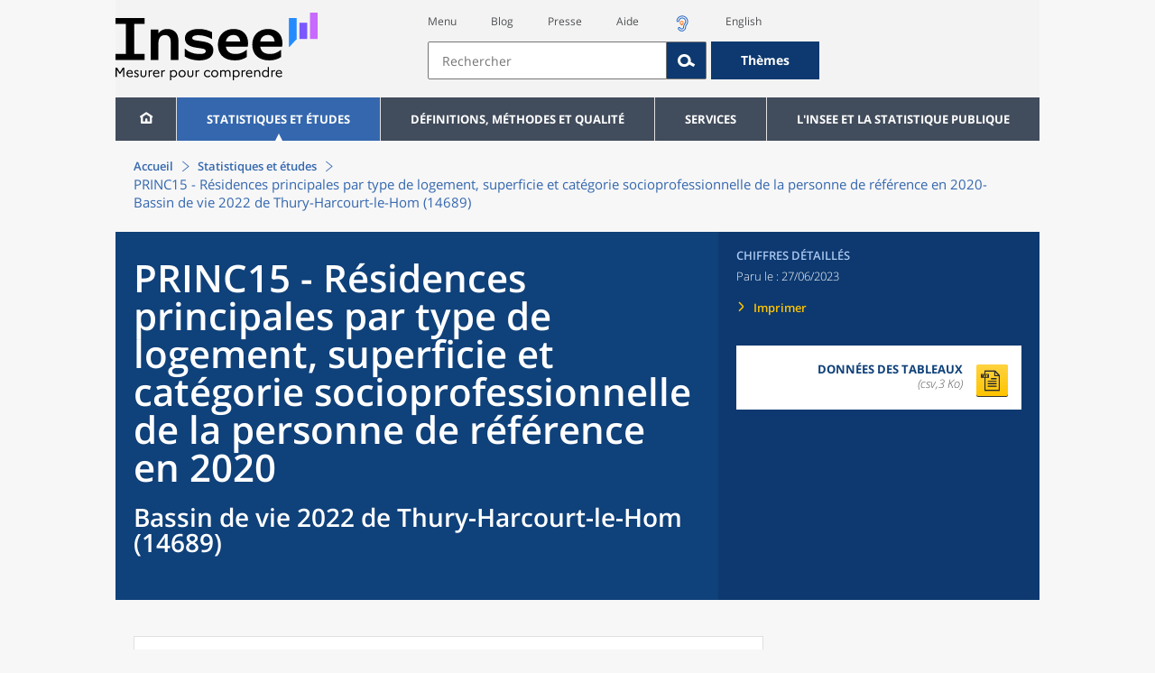

--- FILE ---
content_type: text/html;charset=UTF-8
request_url: https://www.insee.fr/fr/statistiques/7632084?geo=BV2022-14689
body_size: 17624
content:
























<!DOCTYPE html>

<html lang="fr" moznomarginboxes mozdisallowselectionprint>













<head>
    






    <script>
        var _mtm = window._mtm || [];
        var _paq = window._paq || [];
        _mtm.push({ 'mtm.startTime': (new Date().getTime()), event: 'mtm.Start' });
        _paq.push(['HeatmapSessionRecording::disable']);
        (function() {
            var d=document, g=d.createElement('script'), s=d.getElementsByTagName('script')[0];
            g.async=true; g.src='https://cdn.matomo.cloud/insee.matomo.cloud/container_j86K86K5.js'; s.parentNode.insertBefore(g,s);
        })();
    </script>


    
        
            
            
            
                <title>PRINC15 - Résidences principales par type de logement, superficie et catégorie socioprofessionnelle de la personne de référence en 2020 &minus; Bassin de vie 2022 de Thury-Harcourt-le-Hom (14689) | Insee</title>
            
        
    

    

    
        
            
            
                <meta name="description" content="Thury-Harcourt-le-Hom (14689) - Logement en 2020 : données détaillées issues du recensement de la population en géographie au 1er janvier 2023" />
            
        
    

    
    <link rel="stylesheet" type="text/css" href="/static/css/application.css">
    <link rel="stylesheet" type="text/css" href="/static/css/featherlight/featherlight.css">
    <link rel="stylesheet" type="text/css" href="/static/css/swiper/swiper.min.css">
    <link rel="stylesheet" type="text/css" href="/static/css/dateTimePicker/jquery.datetimepicker.css">
    <script type="text/javascript">
        var contextPath="";
        var langue="fr";
        var numOnglet="1";
    </script>

    <script type="text/javascript" charset="UTF-8" defer="defer" src="


/static/js/svg/graphsvg.js
"></script>
    <script type="text/javascript" charset="UTF-8" defer="defer" src="


/static/js/application-lib.min.js
"></script>
    <script src="/static/build/highcharts.js"></script>
    <script src="/static/build/highcharts-insee.js"></script>
    <script charset="UTF-8" defer="defer" src="


/static/build/application.js
"></script>
    <script>
        var contextPath="";
        var langue="fr";
        var numOnglet="1";
    </script>
    <!--[if lte IE 8]>
        <script type="text/javascript" charset="UTF-8" defer="defer" src="


/static/js/polyfills/css3-mediaqueries.min.js
"></script>
        <![endif]-->
    <script type="text/javascript">
var inseeConfig = {

        
    };
</script>

    <script type="text/javascript">
var features = {
'rmesSource': 'true',
};
</script>



    <meta http-equiv="Content-Type" content="text/html; charset=UTF-8" />
    <meta name="viewport" content="width=device-width, initial-scale=1, user-scalable=yes" />
    <link rel="icon" type="image/png" href="


/static/img/favicon-96x96.png
" sizes="96x96" />
    <link rel="icon" type="image/svg+xml" href="


/static/img/favicon.svg
" />
    <link rel="shortcut icon" href="


/static/img/favicon.ico
" />
    <link rel="apple-touch-icon" sizes="180x180" href="


/static/img/apple-touch-icon.png
" />

    <script async src="/static/build/htmx.min.js"></script>
</head>

<body>
<!-- Lightbox -->
<span id="isLightbox" class="hide">false</span>

<span class="controller-param hidden" id="urlAlternative" aria-hidden="true"></span>
<span class="controller-param hidden" id="urlCible" aria-hidden="true"></span>
<span class="controller-param hidden" id="urlCibleAlternative" aria-hidden="true"></span>






<div id="wait" class="wait-off"><img src="


/static/img/preloader.gif
" alt="Veuillez-patienter..."/>
</div>
<div id="fond-transparent-body" class="fond-transparent-off"></div>

<header class="header" role="banner">
    <span style="height: 0;display: inline-block;">&nbsp;</span>
    <a class="evitement" href="#contenu" data-i18n="header.evitement.contenu">Aller au contenu</a>
    
        
        
            





<div id="banniere" class="banniere">
	<div class="bandeau">
		<div class="liens-aide-responsive">
			<a id="lien-aide-responsive" data-i18n="header.recherche.aide-du-haut-court" href="


/fr/information/2411108
">Aide</a>
			
				<a id="lien-acceo-responsive" href="


/fr/information/5894637
" title="Accès sourds et malentendants" ><img id="picto-acceo-responsive" alt="Accès sourds et malentendants" src="/static/img/pictooreille.svg" height="20px"/></a>
			
		</div>
		<div class="liens-themes-responsive">
			
				
				
					<a href="


/fr/information/8491408
" data-i18n="header.recherche.themes" class="liens-themes-responsive">Thèmes</a>
				
			
		</div>
		<div class="loupe" tabindex="-1">
			<a href="#" id="afficher-recherche" tabindex="-1">
				<span class="loupe-span">
					<br/>
					<span data-i18n="header.responsive.recherche-loupe" class="style">Recherche</span>
				</span>
			</a>
		</div>
		
		








	
	
		<a  href="


/fr/accueil
" id="logo" >
			<img class="logo logo-accueil lien-logo" src="/static/img/logoInseeFr.svg" height="75px" data-i18n="[alt]header.logo.alt" alt="accueil" />
			<img class="logo logo-accueil lien-logo-responsive" src="/static/img/logoInseeFr.svg" height="75px" data-i18n="[alt]header.logo.alt" alt="accueil" />
		</a>
	


		<div class="langue-responsive">
			
				
				
					<a id="lien-changement-langue-responsive" href="/langue/en" lang="en">English</a>
				
			
		</div>
		<div class="presse-responsive">
			<a id="lien-presse-responsive" data-i18n="header.recherche.espace-presse" href="


/fr/information/2008400
">Presse</a>
		</div>
		<div class="hamburger">
			<a href="#" id="afficher-menu" tabindex="-1">
				<span class="hamburger-menu">
					<br/>
					<span data-i18n="header.responsive.menu-hamburger" class="style">Menu</span>
				</span>
			</a>
		</div>
	
		
		<div id="recherche-header" class="recherche-header recherche">
			<div id="liens-acces">
				<ul class="liste-lien-acces">
					
						<li class="lien-evitement"><a data-i18n="header.recherche.menu" href="#menu">Menu</a></li>
						<li><a href="https://blog.insee.fr/" target="_blank" target="_blank" rel="noopener noreferrer">Blog</a></li>
						<li><a data-i18n="header.recherche.espace-presse" href="


/fr/information/2008400
">Presse</a></li>
						<li><a data-i18n="header.recherche.aide-du-haut" href="


/fr/information/2411108
">Aide</a></li>
						
							<li><a href="


/fr/information/5894637
" title="Accès sourds et malentendants" ><img id="picto-acceo" alt="Accès sourds et malentendants" src="/static/img/pictooreille.svg" height="20px"/></a></li>
 						
 						
							
							
								<li><a id="lien-changement-langue" href="/langue/en" lang="en">English</a></li>
							
						
				</ul>
			</div>
			<div id="searchbar-header" class="searchbar-header" role="search">
				<span id="search-waiting" class="waiting-off"><img alt="Veuillez-patienter..." src="/static/img/preloader.gif"></span>
				<input data-i18n="[placeholder]header.recherche.barre-recherche-placeholder;[title]header.recherche.barre-recherche-title" type="search" class="ui-autocomplete-input"
					id="barre-recherche" autocomplete="off" tabindex="0" title="Rechercher sur le site" placeholder="Rechercher" />
				<button data-i18n="[title]header.recherche.loupe-title" id="bouton-recherche" class="searchbar-icon" tabindex="0" title="rechercher">
					<span class="hidden-accessibilite" data-i18n="[title]header.recherche.loupe-title-icon">Lancer la recherche sur le site</span>
				</button>
				
					
					
						<a href="


/fr/information/8491408
" data-i18n="header.recherche.themes" class="searchbar-theme" tabindex="0">Thèmes</a>
					
				
				<span id="start-terms" class="hidden"></span>
			</div>
		</div>
	
</div>
	<!-- Attention : les commentaires en fin de ligne ont un rôle important ! -->
	<nav id="menu" role="navigation" aria-hidden="false" >
		<ul class="menu">
			<li><a class="lien maison" href="


/fr/accueil
" title="accueil" ></a></li><!--
			--><li><a data-i18n="[html]menu.statistiques.titre" class="lien" href="


/fr/statistiques
" >Statistiques et études</a>
				<div class="menu-deroulant">
					<div data-i18n="[html]menu.statistiques.en-tete" class="menu-deroulant-en-tete">
						Cherchez vos statistiques par&hellip;
					</div>
					<ul>
						<li>
							<a class="deroulement" href="#"></a><a data-i18n="menu.statistiques.themes" class="lien titre-categorie" href="


/fr/statistiques?idfacette=1
">Thèmes</a>
							<ul>
								<li><a data-i18n="menu.statistiques.economie" class="lien" href="


/fr/statistiques?theme=27
">Économie - conjoncture - comptes nationaux</a></li>
								<li><a data-i18n="menu.statistiques.demographie" class="lien" href="


/fr/statistiques?theme=0
">Démographie</a></li>
								<li><a data-i18n="menu.statistiques.entreprises" class="lien" href="


/fr/statistiques?theme=37
">Entreprises</a></li>
								<li><a data-i18n="[html]menu.statistiques.plus-de-themes" class="lien plusDe" href="


/fr/statistiques?idfacette=1
">Plus de thèmes&hellip;</a></li>
							</ul>
						</li>
						<li>
							<a class="deroulement" href="#"></a><a data-i18n="menu.statistiques.niveau-geographique" class="lien titre-categorie" href="


/fr/statistiques?idfacette=3
">Niveaux géographiques</a>
							<ul>
								<li><a class="lien" href="


/fr/statistiques?debut=0&geo=FRANCE-1&idfacette=3
">France</a></li>
								<li><a data-i18n="menu.statistiques.comparaisons-reg-dep" class="lien" href="


/fr/statistiques?debut=0&geo=COMPRD-1&idfacette=3
">Toutes les régions ou tous les départements</a></li>
								<li><a data-i18n="menu.statistiques.toutes-communes" class="lien" href="


/fr/statistiques?debut=0&geo=TOUTES_COMMUNE-1
">Toutes les communes</a></li>
								<li><a data-i18n="[html]menu.statistiques.plus-de-niveau-geographique" class="lien plusDe" href="


/fr/statistiques?idfacette=3
">Plus de niveaux géographiques&hellip;</a></li>
							</ul>
						</li>
						<li>
							<a class="deroulement" href="#"></a><a data-i18n="menu.statistiques.categorie-produit" class="lien titre-categorie" href="


/fr/statistiques?idfacette=4
">Catégories</a>
							<ul>
								<li><a data-i18n="menu.statistiques.donnees" class="lien" href="


/fr/statistiques?categorie=1
">Données</a></li>
								<li><a data-i18n="menu.statistiques.publications" class="lien" href="


/fr/statistiques?categorie=2
">Publications</a></li>
								<li><a data-i18n="[html]menu.statistiques.plus-de-categories" class="lien plusDe" href="


/fr/statistiques?idfacette=4
">Plus de catégories&hellip;</a></li>
							</ul>
						</li>
						<li>
							<a class="deroulement" href="#"></a><a data-i18n="menu.statistiques.collections" class="lien titre-categorie" href="


/fr/statistiques?idfacette=5
">Collections</a>
							<ul>
								<li><a class="lien" href="


/fr/statistiques?collection=116
">Insee Première</a></li>
								<li><a class="lien" href="


/fr/statistiques?collection=119
">Notes et points de conjoncture</a></li>
								<li><a data-i18n="[html]menu.statistiques.plus-de-collections" class="lien plusDe" href="


/fr/statistiques?idfacette=5
">Plus de collections&hellip;</a></li>
							</ul>
						</li>
					</ul>
				</div>
			</li><!--
			--><li><a class="deroulement" href="#"></a><a class="lien" href="/fr/information/2016815">Définitions, méthodes et qualité</a><div class="menu-deroulant"><ul><li><a class="deroulement" href="#"></a><a class="lien titre-categorie" href="/fr/information/2410967">Définitions</a><ul><li><a class="lien" href="/fr/metadonnees/definitions">Toutes les définitions des concepts</a></li></ul></li><li><a class="deroulement" href="#"></a><a class="lien titre-categorie" href="/fr/information/2407637">Sources statistiques et indicateurs</a><ul><li><a class="lien" href="/fr/metadonnees/sources">Liste des sources statistiques</a></li><li><a class="lien" href="/fr/metadonnees/indicateurs">Liste des indicateurs</a></li><li><a class="lien" href="/fr/information/2383410">Documentation complémentaire sur le recensement</a></li></ul></li><li><a class="deroulement" href="#"></a><a class="lien titre-categorie" href="/fr/information/4138839">La qualité dans le Service statistique public (SSP)</a><ul><li><a class="lien" href="/fr/information/4137822">Le cadre de référence</a></li><li><a class="lien" href="/fr/information/4137865">La gouvernance</a></li><li><a class="lien" href="/fr/information/6688640">La politique et la stratégie qualité du SSP</a></li><li><a class="lien" href="/fr/information/4138814">Les engagements européens</a></li></ul></li><li><a class="deroulement" href="#"></a><a class="lien titre-categorie" href="/fr/information/2016811">Nomenclatures</a><ul><li><a class="lien" href="/fr/information/2406147">Nomenclature d’activités française</a></li><li><a class="lien" href="/fr/information/2493969">Nomenclature agrégée - NA, 2008</a></li><li><a class="lien" href="/fr/information/2493496">Classification des produits française</a></li><li><a class="lien" href="/fr/information/2493507">Classification des fonctions de consommation des ménages</a></li><li><a class="lien" href="/fr/information/2028129">Catégories juridiques</a></li><li><a class="lien" href="/fr/information/2406153">Nomenclatures des professions et catégories socioprofessionnelles</a></li></ul></li><li><a class="deroulement" href="#"></a><a class="lien titre-categorie" href="/fr/information/8391822">Géographie administrative et d'étude</a><ul><li><a class="lien" href="/fr/recherche/recherche-geographique">Recherche sur une zone géographique</a></li><li><a class="lien" href="/fr/information/7672015">Téléchargement de fichiers</a></li><li><a class="lien" href="/fr/metadonnees/historique-commune">Historique des communes</a></li></ul></li><li><a class="deroulement" href="#"></a><a class="lien titre-categorie" href="/fr/information/2022002">Modèles, méthodes et outils statistiques</a><ul><li><a class="lien" href="/fr/information/2021959">Les modèles statistiques</a></li><li><a class="lien" href="/fr/information/2021908">Les outils statistiques</a></li><li><a class="lien" href="/fr/information/2414816">Méthodologie statistique</a></li></ul></li><li><a class="lien titre-categorie" href="/fr/information/3622502">Courrier des statistiques</a><ul></ul></li><li><a class="deroulement" href="#"></a><a class="lien titre-categorie" href="/fr/information/2410988">Offre de données ouvertes</a><ul><li><a class="lien" href="/fr/information/8184173">Le catalogue des données de l'Insee</a></li><li><a class="lien" href="/fr/information/8184146">Le catalogue des API de l'Insee</a></li><li><a class="lien" href="/fr/information/8184150">L'offre de données au travers de nos produits de diffusion</a></li><li><a class="lien" href="/fr/information/2410909">Les formats de mise à disposition des données</a></li><li><a class="lien" href="/fr/information/8184148">Nos données disponibles sur d'autres plateformes</a></li></ul></li></ul></div></li><li><a class="deroulement" href="#"></a><a class="lien" href="/fr/information/1302181">Services</a><div class="menu-deroulant"><ul><li><a class="deroulement" href="#"></a><a class="lien titre-categorie" href="/fr/information/1302157">Réviser une pension, un loyer, bail ou contrat</a><ul><li><a class="lien" href="/fr/information/1300608">Réviser une pension alimentaire</a></li><li><a class="lien" href="/fr/information/1300612">Réviser un loyer d'habitation</a></li><li><a class="lien" href="/fr/information/1300602">Réviser un bail commercial ou professionnel</a></li><li><a class="lien" href="/fr/information/1300606">Indexer un contrat</a></li><li><a class="lien" href="/fr/information/2417794">Convertisseur franc-euro</a></li></ul></li><li><a class="deroulement" href="#"></a><a class="lien titre-categorie" href="/fr/information/2411675">Consulter les indices et séries chronologiques</a><ul><li><a class="lien" href="/fr/information/2862832">Actualités des indices et séries chronologiques</a></li><li><a class="lien" href="/fr/information/2860802">Accès des séries et indices chronologiques par thème</a></li><li><a class="lien" href="/fr/information/3128533">Recherche par identifiant ou par mot-clé</a></li><li><a class="lien" href="/fr/information/2862759">Service web SDMX</a></li><li><a class="lien" href="/fr/information/2862863">Tables de passage</a></li></ul></li><li><a class="deroulement" href="#"></a><a class="lien titre-categorie" href="/fr/information/6675111">Sirene</a><ul><li><a class="lien" href="https://avis-situation-sirene.insee.fr/">Obtenir un avis de situation au répertoire Sirene</a></li><li><a class="lien" href="/fr/information/7456564">Demander la modification de son statut de diffusion</a></li><li><a class="lien" href="/fr/information/7614104">Demander la modification du code APE</a></li><li><a class="lien" href="/fr/information/1401387">Immatriculation, cessation ou modification des données au répertoire Sirene </a></li><li><a class="lien" href="/fr/information/1730869">Obtenir sa catégorie d'entreprise</a></li><li><a class="lien" href="/fr/information/3591226">Consulter et télécharger la base  Sirene</a></li><li><a class="lien" href="/fr/information/1730867">Identifiant unique des intervenants sur les marchés financiers (LEI)</a></li><li><a class="lien" href="/fr/information/6790269">Réponses à vos questions sur le répertoire Sirene</a></li></ul></li><li><a class="deroulement" href="#"></a><a class="lien titre-categorie" href="/fr/information/2021852">Découvrir, apprendre, enseigner</a><ul><li><a class="lien" href="/fr/information/7745315">Pour commencer...</a></li><li><a class="lien" href="/fr/information/7743494">Visualiser les données</a></li><li><a class="lien" href="/fr/information/4495976">La Compétition européenne de statistiques</a></li><li><a class="lien" href="/fr/information/7747175">Pour approfondir...</a></li></ul></li><li><a class="deroulement" href="#"></a><a class="lien titre-categorie" href="/fr/information/1302175">Répondre à une enquête de l'Insee</a><ul><li><a class="lien" href="/fr/information/2387311">Enquêtes auprès des particuliers</a></li><li><a class="lien" href="/fr/information/1401986">Enquêtes auprès des entreprises</a></li><li><a class="lien" href="/fr/information/2008477">Vrai ou faux enquêteur de l’Insee, fraude, malveillance : comment vérifier ?</a></li></ul></li><li><a class="deroulement" href="#"></a><a class="lien titre-categorie" href="/fr/information/1302152">S’informer sur l’actualité de notre diffusion</a><ul><li><a class="lien" href="/fr/information/1405540">Agenda de diffusion des indicateurs économiques </a></li><li><a class="lien" href="/fr/information/2416834">Dernières publications de l’Insee</a></li><li><a class="lien" href="/fr/information/7752988">Dernières publications des Services statistiques ministériels</a></li><li><a class="lien" href="/fr/information/2544197">Évènements annoncés à la Une du site</a></li><li><a class="lien" href="/fr/information/7702293">Thèmes d'actualité</a></li></ul></li><li><a class="deroulement" href="#"></a><a class="lien titre-categorie" href="/fr/information/1302179">Gérer les répertoires des personnes physiques</a><ul><li><a class="lien" href="/fr/information/1303477">Recueil des données d'état civil</a></li><li><a class="lien" href="/fr/information/3539086">Le Répertoire électoral unique</a></li><li><a class="lien" href="/fr/information/1303515">Dématérialisation des échanges de données</a></li><li><a class="lien" href="/fr/information/4470857">Nombre de décès quotidiens par département</a></li><li><a class="lien" href="/fr/information/4190491">Fichiers des personnes décédées depuis 1970</a></li></ul></li><li><a class="deroulement" href="#"></a><a class="lien titre-categorie" href="/fr/information/1302154">Bibliothèque de l’Insee Alain Desrosières</a><ul><li><a class="lien" href="/fr/information/1303573">Portail documentaire et catalogue</a></li><li><a class="lien" href="/fr/information/1303569">La Bibliothèque numérique de la statistique publique</a></li></ul></li><li><a class="deroulement" href="#"></a><a class="lien titre-categorie" href="/fr/information/1302171">Commander une prestation, acheter une publication</a><ul><li><a class="lien" href="/fr/information/1303438">Diffusion sur mesure</a></li><li><a class="lien" href="/fr/information/2537715">Acheter nos publications</a></li></ul></li><li><a class="deroulement" href="#"></a><a class="lien titre-categorie" href="/fr/information/1302177">Nous suivre</a><ul><li><a class="lien" href="/fr/information/1405553">Lettres d'information</a></li><li><a class="lien" href="/fr/information/1405555">Abonnements aux lettres d'information et aux avis de parution</a></li><li><a class="lien" href="/fr/information/2381941">Abonnement aux flux RSS</a></li><li><a class="lien" href="/fr/information/3127332">L'Insee sur les médias sociaux</a></li><li><a class="lien" href="/fr/information/5407494">Insee Mobile</a></li></ul></li><li><a class="deroulement" href="#"></a><a class="lien titre-categorie" href="/fr/information/2411108">Aide et contacts</a><ul><li><a class="lien" href="/fr/information/1302169">Réponses à vos questions</a></li><li><a class="lien" href="/fr/information/8390985">Obtenir des informations par téléphone</a></li></ul></li><li><a class="deroulement" href="#"></a><a class="lien titre-categorie" href="/fr/information/2008400">Espace presse</a><ul><li><a class="lien" href="/fr/information/5234985">Événements presse</a></li><li><a class="lien" href="/fr/information/5235017">Calendrier des publications</a></li><li><a class="lien" href="/fr/information/2117832?debut=0&amp;region=FRANCE1&amp;familleId=1010&amp;facetteReg=false">Communiqués de presse nationaux</a></li><li><a class="lien" href="/fr/information/2117832?debut=0&amp;region=REG84+REG27+REG53+REG24+REG94+REG44+REG01+REG32+REG11+REG03+REG76+REG52+REG75+REG93+REG06+REG28+REG02+REG04">Communiqués de presse régionaux</a></li><li><a class="lien" href="/fr/information/8618264">Nominations</a></li></ul></li></ul></div></li><li><a class="deroulement" href="#"></a><a class="lien" href="/fr/information/1302230">L'Insee et la statistique publique</a><div class="menu-deroulant"><ul><li><a class="deroulement" href="#"></a><a class="lien titre-categorie" href="/fr/information/1302198">L'Insee</a><ul><li><a class="lien" href="/fr/information/1300620">Connaître l'Insee</a></li><li><a class="lien" href="/fr/information/1300628">Travailler à l'Insee</a></li><li><a class="lien" href="/fr/information/1892983">Événements et colloques</a></li><li><a class="lien" href="/fr/information/1300622">Un peu d'histoire</a></li><li><a class="lien" href="/fr/information/4130132">Rapports d'activité</a></li></ul></li><li><a class="deroulement" href="#"></a><a class="lien titre-categorie" href="/fr/information/1302194">Les activités de l'Insee</a><ul><li><a class="lien" href="/fr/information/1303532">Suivre l’économie française</a></li><li><a class="lien" href="/fr/information/1303536">Connaître les entreprises</a></li><li><a class="lien" href="/fr/information/1303538">Observer l'évolution de la société</a></li><li><a class="lien" href="/fr/information/1303540">Réaliser le recensement de la population</a></li><li><a class="lien" href="/fr/information/1303542">Décrire et analyser les régions et les territoires</a></li><li><a class="lien" href="/fr/information/1303544">Gérer des grands répertoires</a></li><li><a class="lien" href="/fr/information/1303546">Diffuser et valoriser ses productions</a></li><li><a class="lien" href="/fr/information/1303548">Perfectionner ses méthodes et évaluer la qualité</a></li><li><a class="lien" href="/fr/information/4246608">Contribuer à la construction de la statistique européenne et internationale</a></li></ul></li><li><a class="deroulement" href="#"></a><a class="lien titre-categorie" href="/fr/information/1302208">La statistique publique</a><ul><li><a class="lien" href="/fr/information/1300616">Cadre juridique et institutionnel</a></li><li><a class="lien" href="/fr/information/1302192">Le service statistique public</a></li><li><a class="lien" href="/fr/information/1300624">Secret statistique</a></li><li><a class="lien" href="/fr/information/3719162">Protection des données personnelles</a></li><li><a class="lien" href="/fr/information/1300614">Règles de diffusion du SSP</a></li><li><a class="lien" href="/fr/information/5209792">Accès aux documents administratifs</a></li></ul></li><li><a class="deroulement" href="#"></a><a class="lien titre-categorie" href="/fr/information/1302196">La construction de la statistique européenne</a><ul><li><a class="lien" href="/fr/information/4246567">Les producteurs de statistiques européennes en France</a></li><li><a class="lien" href="/fr/information/2046339">Textes juridiques de la gouvernance statistique européenne</a></li><li><a class="lien" href="/fr/information/4246551">Les règlements cadres et sectoriels</a></li></ul></li><li><a class="deroulement" href="#"></a><a class="lien titre-categorie" href="/fr/information/4248413">Mesure de la qualité de service</a><ul><li><a class="lien" href="/fr/information/4248405">Les indicateurs de qualité du programme Transparence</a></li><li><a class="lien" href="/fr/information/2129030">Résultats des enquêtes de satisfaction</a></li></ul></li><li><a class="lien titre-categorie" href="/fr/information/5413276">Services Publics+ : un service public plus proche, plus simple, plus efficace</a><ul></ul></li></ul></div></li>
		</ul>
	</nav>
</div>
<div class="clear"></div>
        
    
</header>

<main id="contenu" class="main" role="main">
    
    
<nav class="breadcrum">
   <div class="container">
      <ol class="fil-ariane">
         <li><a data-i18n="breadcrum.accueil" href="/fr/accueil">Accueil</a></li>
         <li><a data-i18n="breadcrum.statistiques" href="/fr/statistiques">Statistiques et études</a></li>
         <li>PRINC15 - Résidences principales par type de logement, superficie et catégorie socioprofessionnelle
            de la personne de référence en 2020-
            Bassin de vie 2022 de Thury-Harcourt-le-Hom (14689)</li>
      </ol>
   </div>
</nav><section>
   <div class="titre-page chiffre-cle">
      <div class="titre">
         <h1 class="titre-principal">PRINC15 - Résidences principales par type de logement, superficie et catégorie socioprofessionnelle
            de la personne de référence en 2020<span>&nbsp;</span><span class="sous-titre div-in-h">Bassin de vie 2022 de Thury-Harcourt-le-Hom (14689)</span></h1>
         <div class="chapeau"></div>
      </div>
      <div class="details">
         <p class="categorie">Chiffres détaillés</p>
         <p class="date-diffusion"><span data-i18n="[html]produit.bandeau-bleu.paru-le">Paru le&nbsp;:</span>27/06/2023</p>
         <div class="lien-details"><a data-i18n="produit.bandeau-bleu.imprimer" href="#" class="bouton-imprimante">Imprimer</a></div>
         <div class="donnees-telechargeables"><a href="/fr/statistiques/tableaux/7632084/BV2022/14689/rp2020_td_princ15.csv">
               <div class="donnee-telechargeable donnees-tableau">
                  <div class="libelle-taille">
                     <div data-i18n="produit.bandeau-bleu.donnees-tableaux" class="libelle">Données des tableaux</div>
                     <div class="taille">(csv,3 Ko)
                        </div>
                  </div>
                  <div class="bouton-telecharger bouton-telecharger-txt bouton-telecharger-court"></div>
               </div></a></div>
      </div>
   </div>
   <div class="contenu  min-impression" id="contenu">
      <div id="consulter" class="courant publication" tabindex="0">
         <nav class="sommaire no-impression" id="sommaire">
            <div data-i18n="produit.sommaire.titre" class="titre-sommaire">Sommaire</div>
            <ol>
               <li><a href="#ancre-PRINC15_ENS">PRINC15 - Type de logement : Ensemble</a></li>
               <li><a href="#ancre-PRINC15_MAIS">PRINC15 - Type de logement : Maisons</a></li>
               <li><a href="#ancre-PRINC15_APTT">PRINC15 - Type de logement : Appartements</a></li>
               <li><a href="#ancre-PRINC15_AUTR">PRINC15 - Type de logement : Autres</a></li>
            </ol>
         </nav>
         <div class="corps-publication">
            <div class="onglets-clear"></div><span class="ancre sans-onglet" id="ancre-PRINC15_ENS"></span><div role="tabpanel" id="tableau-PRINC15_ENS" tabindex="0" class="panneau courant panneau-v2">
               <figure role="group" aria-labelledby="figcaption-tableau-PRINC15_ENS">
                  <h2 class="titre-figure" id="titre-tableau-PRINC15_ENS"><span class="hidden">tableau</span>PRINC15 - Type de logement : Ensemble</h2>
                  <div class="tableau ">
                     <table id="produit-tableau-PRINC15_ENS" class="tableau-produit" style="">
                        <caption>PRINC15 - Type de logement : Ensemble</caption>
                        <thead>
                           <tr class="">
                              <th class="" scope="col"></th>
                              <th class="" scope="col">Moins de 30 m²</th>
                              <th class="" scope="col">De 30 à moins de 40 m²</th>
                              <th class="" scope="col">De 40 à moins de 60 m²</th>
                              <th class="" scope="col">De 60 à moins de 80 m²</th>
                              <th class="" scope="col">De 80 à moins de 100 m²</th>
                              <th class="" scope="col">De 100 à moins de 120 m²</th>
                              <th class="" scope="col">120 m² ou plus</th>
                              <th class="" scope="col">Ensemble</th>
                           </tr>
                        </thead>
                        <tbody>
                           <tr class="">
                              <th class="ligne " scope="row">Agriculteurs exploitants</th>
                              <td class="nombre ">0</td>
                              <td class="nombre ">0</td>
                              <td class="nombre ">0</td>
                              <td class="nombre ">10</td>
                              <td class="nombre ">41</td>
                              <td class="nombre ">39</td>
                              <td class="nombre ">49</td>
                              <td class="nombre ">139</td>
                           </tr>
                           <tr class="">
                              <th class="ligne " scope="row">Artisans, commerçants, chefs d'entreprise</th>
                              <td class="nombre ">5</td>
                              <td class="nombre ">10</td>
                              <td class="nombre ">15</td>
                              <td class="nombre ">10</td>
                              <td class="nombre ">105</td>
                              <td class="nombre ">75</td>
                              <td class="nombre ">134</td>
                              <td class="nombre ">354</td>
                           </tr>
                           <tr class="">
                              <th class="ligne " scope="row">Cadres et professions intellectuelles supérieures</th>
                              <td class="nombre ">4</td>
                              <td class="nombre ">10</td>
                              <td class="nombre ">5</td>
                              <td class="nombre ">45</td>
                              <td class="nombre ">50</td>
                              <td class="nombre ">90</td>
                              <td class="nombre ">244</td>
                              <td class="nombre ">448</td>
                           </tr>
                           <tr class="">
                              <th class="ligne " scope="row">Professions intermédiaires</th>
                              <td class="nombre ">5</td>
                              <td class="nombre ">5</td>
                              <td class="nombre ">60</td>
                              <td class="nombre ">114</td>
                              <td class="nombre ">207</td>
                              <td class="nombre ">197</td>
                              <td class="nombre ">368</td>
                              <td class="nombre ">957</td>
                           </tr>
                           <tr class="">
                              <th class="ligne " scope="row">Employés</th>
                              <td class="nombre ">5</td>
                              <td class="nombre ">28</td>
                              <td class="nombre ">44</td>
                              <td class="nombre ">174</td>
                              <td class="nombre ">237</td>
                              <td class="nombre ">205</td>
                              <td class="nombre ">185</td>
                              <td class="nombre ">879</td>
                           </tr>
                           <tr class="">
                              <th class="ligne " scope="row">Ouvriers</th>
                              <td class="nombre ">10</td>
                              <td class="nombre ">31</td>
                              <td class="nombre ">68</td>
                              <td class="nombre ">162</td>
                              <td class="nombre ">283</td>
                              <td class="nombre ">219</td>
                              <td class="nombre ">228</td>
                              <td class="nombre ">1&nbsp;000</td>
                           </tr>
                           <tr class="">
                              <th class="ligne " scope="row">Retraités</th>
                              <td class="nombre ">20</td>
                              <td class="nombre ">58</td>
                              <td class="nombre ">146</td>
                              <td class="nombre ">296</td>
                              <td class="nombre ">449</td>
                              <td class="nombre ">262</td>
                              <td class="nombre ">327</td>
                              <td class="nombre ">1&nbsp;557</td>
                           </tr>
                           <tr class="">
                              <th class="ligne " scope="row">Autres personnes sans activité professionnelle</th>
                              <td class="nombre ">0</td>
                              <td class="nombre ">0</td>
                              <td class="nombre ">40</td>
                              <td class="nombre ">30</td>
                              <td class="nombre ">50</td>
                              <td class="nombre ">29</td>
                              <td class="nombre ">29</td>
                              <td class="nombre ">179</td>
                           </tr>
                           <tr class="">
                              <th class="ligne " scope="row">Ensemble</th>
                              <td class="nombre ">49</td>
                              <td class="nombre ">142</td>
                              <td class="nombre ">379</td>
                              <td class="nombre ">841</td>
                              <td class="nombre ">1&nbsp;422</td>
                              <td class="nombre ">1&nbsp;116</td>
                              <td class="nombre ">1&nbsp;563</td>
                              <td class="nombre ">5&nbsp;512</td>
                           </tr>
                        </tbody>
                     </table>
                  </div>
                  <figcaption id="figcaption-tableau-PRINC15_ENS">
                     <ul class="notes">
                        <li>Source : Insee, RP2020 exploitation complémentaire, géographie au 01/01/2023.</li>
                     </ul>
                  </figcaption>
               </figure>
            </div>
            <div class="onglets-clear"></div><span class="ancre sans-onglet" id="ancre-PRINC15_MAIS"></span><div role="tabpanel" id="tableau-PRINC15_MAIS" tabindex="0" class="panneau courant panneau-v2">
               <figure role="group" aria-labelledby="figcaption-tableau-PRINC15_MAIS">
                  <h2 class="titre-figure" id="titre-tableau-PRINC15_MAIS"><span class="hidden">tableau</span>PRINC15 - Type de logement : Maisons</h2>
                  <div class="tableau ">
                     <table id="produit-tableau-PRINC15_MAIS" class="tableau-produit" style="">
                        <caption>PRINC15 - Type de logement : Maisons</caption>
                        <thead>
                           <tr class="">
                              <th class="" scope="col"></th>
                              <th class="" scope="col">Moins de 30 m²</th>
                              <th class="" scope="col">De 30 à moins de 40 m²</th>
                              <th class="" scope="col">De 40 à moins de 60 m²</th>
                              <th class="" scope="col">De 60 à moins de 80 m²</th>
                              <th class="" scope="col">De 80 à moins de 100 m²</th>
                              <th class="" scope="col">De 100 à moins de 120 m²</th>
                              <th class="" scope="col">120 m² ou plus</th>
                              <th class="" scope="col">Ensemble</th>
                           </tr>
                        </thead>
                        <tbody>
                           <tr class="">
                              <th class="ligne " scope="row">Agriculteurs exploitants</th>
                              <td class="nombre ">0</td>
                              <td class="nombre ">0</td>
                              <td class="nombre ">0</td>
                              <td class="nombre ">10</td>
                              <td class="nombre ">41</td>
                              <td class="nombre ">39</td>
                              <td class="nombre ">44</td>
                              <td class="nombre ">134</td>
                           </tr>
                           <tr class="">
                              <th class="ligne " scope="row">Artisans, commerçants, chefs d'entreprise</th>
                              <td class="nombre ">0</td>
                              <td class="nombre ">10</td>
                              <td class="nombre ">10</td>
                              <td class="nombre ">10</td>
                              <td class="nombre ">100</td>
                              <td class="nombre ">70</td>
                              <td class="nombre ">129</td>
                              <td class="nombre ">329</td>
                           </tr>
                           <tr class="">
                              <th class="ligne " scope="row">Cadres et professions intellectuelles supérieures</th>
                              <td class="nombre ">0</td>
                              <td class="nombre ">0</td>
                              <td class="nombre ">5</td>
                              <td class="nombre ">40</td>
                              <td class="nombre ">50</td>
                              <td class="nombre ">85</td>
                              <td class="nombre ">244</td>
                              <td class="nombre ">424</td>
                           </tr>
                           <tr class="">
                              <th class="ligne " scope="row">Professions intermédiaires</th>
                              <td class="nombre ">0</td>
                              <td class="nombre ">5</td>
                              <td class="nombre ">40</td>
                              <td class="nombre ">94</td>
                              <td class="nombre ">207</td>
                              <td class="nombre ">197</td>
                              <td class="nombre ">368</td>
                              <td class="nombre ">912</td>
                           </tr>
                           <tr class="">
                              <th class="ligne " scope="row">Employés</th>
                              <td class="nombre ">0</td>
                              <td class="nombre ">9</td>
                              <td class="nombre ">24</td>
                              <td class="nombre ">134</td>
                              <td class="nombre ">237</td>
                              <td class="nombre ">205</td>
                              <td class="nombre ">185</td>
                              <td class="nombre ">794</td>
                           </tr>
                           <tr class="">
                              <th class="ligne " scope="row">Ouvriers</th>
                              <td class="nombre ">0</td>
                              <td class="nombre ">15</td>
                              <td class="nombre ">39</td>
                              <td class="nombre ">147</td>
                              <td class="nombre ">283</td>
                              <td class="nombre ">219</td>
                              <td class="nombre ">228</td>
                              <td class="nombre ">930</td>
                           </tr>
                           <tr class="">
                              <th class="ligne " scope="row">Retraités</th>
                              <td class="nombre ">0</td>
                              <td class="nombre ">10</td>
                              <td class="nombre ">116</td>
                              <td class="nombre ">296</td>
                              <td class="nombre ">444</td>
                              <td class="nombre ">262</td>
                              <td class="nombre ">327</td>
                              <td class="nombre ">1&nbsp;454</td>
                           </tr>
                           <tr class="">
                              <th class="ligne " scope="row">Autres personnes sans activité professionnelle</th>
                              <td class="nombre ">0</td>
                              <td class="nombre ">0</td>
                              <td class="nombre ">30</td>
                              <td class="nombre ">25</td>
                              <td class="nombre ">45</td>
                              <td class="nombre ">29</td>
                              <td class="nombre ">29</td>
                              <td class="nombre ">159</td>
                           </tr>
                           <tr class="">
                              <th class="ligne " scope="row">Ensemble</th>
                              <td class="nombre ">0</td>
                              <td class="nombre ">49</td>
                              <td class="nombre ">265</td>
                              <td class="nombre ">756</td>
                              <td class="nombre ">1&nbsp;407</td>
                              <td class="nombre ">1&nbsp;106</td>
                              <td class="nombre ">1&nbsp;553</td>
                              <td class="nombre ">5&nbsp;136</td>
                           </tr>
                        </tbody>
                     </table>
                  </div>
                  <figcaption id="figcaption-tableau-PRINC15_MAIS">
                     <ul class="notes">
                        <li>Source : Insee, RP2020 exploitation complémentaire, géographie au 01/01/2023.</li>
                     </ul>
                  </figcaption>
               </figure>
            </div>
            <div class="onglets-clear"></div><span class="ancre sans-onglet" id="ancre-PRINC15_APTT"></span><div role="tabpanel" id="tableau-PRINC15_APTT" tabindex="0" class="panneau courant panneau-v2">
               <figure role="group" aria-labelledby="figcaption-tableau-PRINC15_APTT">
                  <h2 class="titre-figure" id="titre-tableau-PRINC15_APTT"><span class="hidden">tableau</span>PRINC15 - Type de logement : Appartements</h2>
                  <div class="tableau ">
                     <table id="produit-tableau-PRINC15_APTT" class="tableau-produit" style="">
                        <caption>PRINC15 - Type de logement : Appartements</caption>
                        <thead>
                           <tr class="">
                              <th class="" scope="col"></th>
                              <th class="" scope="col">Moins de 30 m²</th>
                              <th class="" scope="col">De 30 à moins de 40 m²</th>
                              <th class="" scope="col">De 40 à moins de 60 m²</th>
                              <th class="" scope="col">De 60 à moins de 80 m²</th>
                              <th class="" scope="col">De 80 à moins de 100 m²</th>
                              <th class="" scope="col">De 100 à moins de 120 m²</th>
                              <th class="" scope="col">120 m² ou plus</th>
                              <th class="" scope="col">Ensemble</th>
                           </tr>
                        </thead>
                        <tbody>
                           <tr class="">
                              <th class="ligne " scope="row">Agriculteurs exploitants</th>
                              <td class="nombre ">0</td>
                              <td class="nombre ">0</td>
                              <td class="nombre ">0</td>
                              <td class="nombre ">0</td>
                              <td class="nombre ">0</td>
                              <td class="nombre ">0</td>
                              <td class="nombre ">5</td>
                              <td class="nombre ">5</td>
                           </tr>
                           <tr class="">
                              <th class="ligne " scope="row">Artisans, commerçants, chefs d'entreprise</th>
                              <td class="nombre ">0</td>
                              <td class="nombre ">0</td>
                              <td class="nombre ">5</td>
                              <td class="nombre ">0</td>
                              <td class="nombre ">5</td>
                              <td class="nombre ">5</td>
                              <td class="nombre ">5</td>
                              <td class="nombre ">20</td>
                           </tr>
                           <tr class="">
                              <th class="ligne " scope="row">Cadres et professions intellectuelles supérieures</th>
                              <td class="nombre ">4</td>
                              <td class="nombre ">10</td>
                              <td class="nombre ">0</td>
                              <td class="nombre ">5</td>
                              <td class="nombre ">0</td>
                              <td class="nombre ">5</td>
                              <td class="nombre ">0</td>
                              <td class="nombre ">24</td>
                           </tr>
                           <tr class="">
                              <th class="ligne " scope="row">Professions intermédiaires</th>
                              <td class="nombre ">5</td>
                              <td class="nombre ">0</td>
                              <td class="nombre ">20</td>
                              <td class="nombre ">20</td>
                              <td class="nombre ">0</td>
                              <td class="nombre ">0</td>
                              <td class="nombre ">0</td>
                              <td class="nombre ">45</td>
                           </tr>
                           <tr class="">
                              <th class="ligne " scope="row">Employés</th>
                              <td class="nombre ">5</td>
                              <td class="nombre ">19</td>
                              <td class="nombre ">20</td>
                              <td class="nombre ">40</td>
                              <td class="nombre ">0</td>
                              <td class="nombre ">0</td>
                              <td class="nombre ">0</td>
                              <td class="nombre ">85</td>
                           </tr>
                           <tr class="">
                              <th class="ligne " scope="row">Ouvriers</th>
                              <td class="nombre ">10</td>
                              <td class="nombre ">15</td>
                              <td class="nombre ">30</td>
                              <td class="nombre ">15</td>
                              <td class="nombre ">0</td>
                              <td class="nombre ">0</td>
                              <td class="nombre ">0</td>
                              <td class="nombre ">70</td>
                           </tr>
                           <tr class="">
                              <th class="ligne " scope="row">Retraités</th>
                              <td class="nombre ">5</td>
                              <td class="nombre ">35</td>
                              <td class="nombre ">20</td>
                              <td class="nombre ">0</td>
                              <td class="nombre ">5</td>
                              <td class="nombre ">0</td>
                              <td class="nombre ">0</td>
                              <td class="nombre ">65</td>
                           </tr>
                           <tr class="">
                              <th class="ligne " scope="row">Autres personnes sans activité professionnelle</th>
                              <td class="nombre ">0</td>
                              <td class="nombre ">0</td>
                              <td class="nombre ">10</td>
                              <td class="nombre ">5</td>
                              <td class="nombre ">5</td>
                              <td class="nombre ">0</td>
                              <td class="nombre ">0</td>
                              <td class="nombre ">20</td>
                           </tr>
                           <tr class="">
                              <th class="ligne " scope="row">Ensemble</th>
                              <td class="nombre ">29</td>
                              <td class="nombre ">79</td>
                              <td class="nombre ">105</td>
                              <td class="nombre ">85</td>
                              <td class="nombre ">15</td>
                              <td class="nombre ">10</td>
                              <td class="nombre ">10</td>
                              <td class="nombre ">333</td>
                           </tr>
                        </tbody>
                     </table>
                  </div>
                  <figcaption id="figcaption-tableau-PRINC15_APTT">
                     <ul class="notes">
                        <li>Source : Insee, RP2020 exploitation complémentaire, géographie au 01/01/2023.</li>
                     </ul>
                  </figcaption>
               </figure>
            </div>
            <div class="onglets-clear"></div><span class="ancre sans-onglet" id="ancre-PRINC15_AUTR"></span><div role="tabpanel" id="tableau-PRINC15_AUTR" tabindex="0" class="panneau courant panneau-v2">
               <figure role="group" aria-labelledby="figcaption-tableau-PRINC15_AUTR">
                  <h2 class="titre-figure" id="titre-tableau-PRINC15_AUTR"><span class="hidden">tableau</span>PRINC15 - Type de logement : Autres</h2>
                  <div class="tableau ">
                     <table id="produit-tableau-PRINC15_AUTR" class="tableau-produit" style="">
                        <caption>PRINC15 - Type de logement : Autres</caption>
                        <thead>
                           <tr class="">
                              <th class="" scope="col"></th>
                              <th class="" scope="col">Moins de 30 m²</th>
                              <th class="" scope="col">De 30 à moins de 40 m²</th>
                              <th class="" scope="col">De 40 à moins de 60 m²</th>
                              <th class="" scope="col">De 60 à moins de 80 m²</th>
                              <th class="" scope="col">De 80 à moins de 100 m²</th>
                              <th class="" scope="col">De 100 à moins de 120 m²</th>
                              <th class="" scope="col">120 m² ou plus</th>
                              <th class="" scope="col">Ensemble</th>
                           </tr>
                        </thead>
                        <tbody>
                           <tr class="">
                              <th class="ligne " scope="row">Agriculteurs exploitants</th>
                              <td class="nombre ">0</td>
                              <td class="nombre ">0</td>
                              <td class="nombre ">0</td>
                              <td class="nombre ">0</td>
                              <td class="nombre ">0</td>
                              <td class="nombre ">0</td>
                              <td class="nombre ">0</td>
                              <td class="nombre ">0</td>
                           </tr>
                           <tr class="">
                              <th class="ligne " scope="row">Artisans, commerçants, chefs d'entreprise</th>
                              <td class="nombre ">5</td>
                              <td class="nombre ">0</td>
                              <td class="nombre ">0</td>
                              <td class="nombre ">0</td>
                              <td class="nombre ">0</td>
                              <td class="nombre ">0</td>
                              <td class="nombre ">0</td>
                              <td class="nombre ">5</td>
                           </tr>
                           <tr class="">
                              <th class="ligne " scope="row">Cadres et professions intellectuelles supérieures</th>
                              <td class="nombre ">0</td>
                              <td class="nombre ">0</td>
                              <td class="nombre ">0</td>
                              <td class="nombre ">0</td>
                              <td class="nombre ">0</td>
                              <td class="nombre ">0</td>
                              <td class="nombre ">0</td>
                              <td class="nombre ">0</td>
                           </tr>
                           <tr class="">
                              <th class="ligne " scope="row">Professions intermédiaires</th>
                              <td class="nombre ">0</td>
                              <td class="nombre ">0</td>
                              <td class="nombre ">0</td>
                              <td class="nombre ">0</td>
                              <td class="nombre ">0</td>
                              <td class="nombre ">0</td>
                              <td class="nombre ">0</td>
                              <td class="nombre ">0</td>
                           </tr>
                           <tr class="">
                              <th class="ligne " scope="row">Employés</th>
                              <td class="nombre ">0</td>
                              <td class="nombre ">0</td>
                              <td class="nombre ">0</td>
                              <td class="nombre ">0</td>
                              <td class="nombre ">0</td>
                              <td class="nombre ">0</td>
                              <td class="nombre ">0</td>
                              <td class="nombre ">0</td>
                           </tr>
                           <tr class="">
                              <th class="ligne " scope="row">Ouvriers</th>
                              <td class="nombre ">0</td>
                              <td class="nombre ">0</td>
                              <td class="nombre ">0</td>
                              <td class="nombre ">0</td>
                              <td class="nombre ">0</td>
                              <td class="nombre ">0</td>
                              <td class="nombre ">0</td>
                              <td class="nombre ">0</td>
                           </tr>
                           <tr class="">
                              <th class="ligne " scope="row">Retraités</th>
                              <td class="nombre ">15</td>
                              <td class="nombre ">14</td>
                              <td class="nombre ">10</td>
                              <td class="nombre ">0</td>
                              <td class="nombre ">0</td>
                              <td class="nombre ">0</td>
                              <td class="nombre ">0</td>
                              <td class="nombre ">38</td>
                           </tr>
                           <tr class="">
                              <th class="ligne " scope="row">Autres personnes sans activité professionnelle</th>
                              <td class="nombre ">0</td>
                              <td class="nombre ">0</td>
                              <td class="nombre ">0</td>
                              <td class="nombre ">0</td>
                              <td class="nombre ">0</td>
                              <td class="nombre ">0</td>
                              <td class="nombre ">0</td>
                              <td class="nombre ">0</td>
                           </tr>
                           <tr class="">
                              <th class="ligne " scope="row">Ensemble</th>
                              <td class="nombre ">20</td>
                              <td class="nombre ">14</td>
                              <td class="nombre ">10</td>
                              <td class="nombre ">0</td>
                              <td class="nombre ">0</td>
                              <td class="nombre ">0</td>
                              <td class="nombre ">0</td>
                              <td class="nombre ">43</td>
                           </tr>
                        </tbody>
                     </table>
                  </div>
                  <figcaption id="figcaption-tableau-PRINC15_AUTR">
                     <ul class="notes">
                        <li>Source : Insee, RP2020 exploitation complémentaire, géographie au 01/01/2023.</li>
                     </ul>
                  </figcaption>
               </figure>
            </div>
         </div>
      </div>
   </div>
</section><section>
   <div class="module-transverse">
      <div class="module-transverse-container">
         <div data-i18n="produit.pour-en-savoir-plus.titre" class="module-transverse-titre">
            Pour en savoir plus
            </div>
         <div class="module-transverse-contenu">
            <p class="paragraphe"><a class="renvoi" href="/fr/statistiques?categorie=4+5&amp;geo=BV2022-14689" data-i18n="produit.pour-en-savoir-plus.meme-territoire">Données sur le même territoire</a></p>
            <p class="paragraphe"><a class="renvoi" href="/fr/statistiques/zones/7632084" data-i18n="produit.pour-en-savoir-plus.autre-territoire">Les mêmes résultats pour un autre territoire</a></p>
         </div>
      </div>
   </div>
</section>

</main>

<footer role="contentinfo">
    
        
        
            



<div class="footer-mobile">
	<div class="liens-reseaux-sociaux-mobile">
		<a href="https://bsky.app/profile/insee.fr" target="_blank" rel="noopener" data-i18n="[title]reseaux-sociaux.footer.lien-bluesky" title="Bluesky"><span class="icone-bluesky"><span data-i18n="reseaux-sociaux.footer.lien-bluesky" class="hidden-accessibilite"></span></span></a>
		<a href="https://www.instagram.com/insee_fr/" target="_blank" rel="noopener" data-i18n="[title]reseaux-sociaux.footer.lien-instagram" title="Instagram"><span class="icone-instagram"><span data-i18n="reseaux-sociaux.footer.lien-instagram" class="hidden-accessibilite"></span></span></a>
		<a href="https://www.linkedin.com/company/insee" target="_blank" rel="noopener" data-i18n="[title]reseaux-sociaux.footer.lien-linkedin" title="LinkedIn"><span class="icone-linkedin"><span data-i18n="reseaux-sociaux.footer.lien-linkedin" class="hidden-accessibilite"></span></span></a>
		
			
			
				<a href="https://x.com/InseeFr" target="_blank" rel="noopener" data-i18n="[title]reseaux-sociaux.footer.lien-twitter" title="X"><span class="icone-twitter"><span data-i18n="reseaux-sociaux.footer.lien-twitter" class="hidden-accessibilite"></span></span></a>
			
		
		<a href="https://www.youtube.com/@Insee_Fr" target="_blank" rel="noopener" data-i18n="[title]reseaux-sociaux.footer.lien-youtube" title="Youtube"><span class="icone-youtube"><span data-i18n="reseaux-sociaux.footer.lien-youtube" class="hidden-accessibilite"></span></span></a>
		<a href="https://blog.insee.fr/" target="_blank" rel="noopener" data-i18n="[title]reseaux-sociaux.footer.lien-blog" title="Blog"><span class="icone-blog"><span data-i18n="reseaux-sociaux.footer.lien-blog" class="hidden-accessibilite"></span></span></a>
		<a href="


/fr/information/2381941
" data-i18n="[title]reseaux-sociaux.footer.lien-rss" title="Rss"><span class="icone-rss"><span data-i18n="reseaux-sociaux.footer.lien-rss" class="hidden-accessibilite"></span></span></a>
	</div>
	<div class="liens-partenaires-mobile">
		<ul class="menu-liens-partenaires-mobile" role="menu">
			
				
				
					<li class="lien"><span data-i18n="footer.menu-footer.partenaires">Nos sites partenaires</span></li>
					<ul class="menu-deroulant-partenaires-mobile" role="menu">
						<li role="menuitem">
							<a class="lien" href="http://ec.europa.eu/eurostat/web/european-statistical-system/overview?locale=fr" target="_blank" data-i18n="[title]footer.images.sse">Système Statistique Européen</a>
						</li>
						<li role="menuitem">
							<a class="lien" href="http://www.reseau-quetelet.cnrs.fr/spip/" target="_blank" data-i18n="[title]footer.images.quetelet">Réseau Quetelet</a>
						</li>
						<li role="menuitem">
							<a class="lien" href="https://casd.eu/" target="_blank" data-i18n="[title]footer.images.casd">Centre d'Accès Sécurisé Distant aux données (CASD)</a>
						</li>
						<li role="menuitem">
							<a class="lien" href="http://www.data.gouv.fr/fr/" target="_blank" data-i18n="[title]footer.images.data">site data.gouv</a>
						</li>
						<li role="menuitem">
							<a class="lien" href="https://www.plus.transformation.gouv.fr/" target="_blank" data-i18n="[title]footer.images.services">Services Publics +</a>
						</li>
					
				
			</ul>
		</ul>
	</div>
</div>
<div class="footer">
	<div class="container-bloc-1">
		<nav class="bloc-1" aria-label="bloc-1">
			<div class="abonnement">
				<h2 class="titre-footer" data-i18n="footer.abonnez-vous">Abonnez-vous</h2>
				<div class="contenu-abonnement">
					<div class="lettre"></div>
					<a href="


/fr/information/1405555
" class="lien-footer avis-parution" data-i18n="footer.avis-parution">Avis de parution</a>
				</div>
			</div>
			<div class="reseaux-sociaux">
				<h2 class="titre-footer" data-i18n="footer.reseaux-sociaux">Nous suivre</h2>
				<div class="contenu-reseaux-sociaux">
					<a href="https://bsky.app/profile/insee.fr" target="_blank" rel="noopener" data-i18n="[title]reseaux-sociaux.footer.lien-bluesky" title="Bluesky"><img class="cercle-bluesky" alt="" src="


/static/img/logo-bluesky.svg
"/><span data-i18n="reseaux-sociaux.footer.lien-bluesky" class="hidden-accessibilite"></span></a>
					<a href="https://www.instagram.com/insee_fr/" target="_blank" rel="noopener" data-i18n="[title]reseaux-sociaux.footer.lien-instagram" title="Instagram"><img class="cercle-instagram" alt="" src="


/static/img/logo-instagram-small.png
"/><span data-i18n="reseaux-sociaux.footer.lien-instagram" class="hidden-accessibilite"></span></a>
					<div class="cercle-linkedin">
						<a href="https://www.linkedin.com/company/insee" target="_blank" rel="noopener" data-i18n="[title]reseaux-sociaux.footer.lien-linkedin" title="LinkedIn"><span class="icone-linkedin"><span data-i18n="reseaux-sociaux.footer.lien-linkedin" class="hidden-accessibilite"></span></span></a>
					</div>
					<div class="cercle-twitter">
						
							
							
								<a href="https://x.com/InseeFr" target="_blank" rel="noopener" data-i18n="[title]reseaux-sociaux.footer.lien-twitter" title="X"><span class="icone-twitter"><span data-i18n="reseaux-sociaux.footer.lien-twitter" class="hidden-accessibilite"></span></span></a>
							
						
					</div>
					<div class="cercle-youtube">
						<a href="https://www.youtube.com/@Insee_Fr" target="_blank" rel="noopener" data-i18n="[title]reseaux-sociaux.footer.lien-youtube" title="Youtube"><span class="icone-youtube"><span data-i18n="reseaux-sociaux.footer.lien-youtube" class="hidden-accessibilite"></span></span></a>
					</div>
					<div class="cercle-blog">
						<a href="https://blog.insee.fr/" target="_blank" rel="noopener" data-i18n="[title]reseaux-sociaux.footer.lien-blog" title="Blog"><span class="icone-blog"><span data-i18n="reseaux-sociaux.footer.lien-blog" class="hidden-accessibilite"></span></span></a>
					</div>
					<div class="cercle-rss">
						<a href="


/fr/information/2381941
" data-i18n="[title]reseaux-sociaux.footer.lien-rss" title="Rss"><span class="icone-rss"><span data-i18n="reseaux-sociaux.footer.lien-rss" class="hidden-accessibilite"></span></span></a>
					</div>
				</div>
			</div>
			<div class="contact-aide">
				<h2 class="titre-footer" data-i18n="footer.contact">Contact</h2>
				<div class="contenu-contact-aide">
					<a href="


/fr/information/2411108
" class="lien-footer" data-i18n="footer.aide">Aide et contact</a>
				</div>
			</div>
			
		</nav>
	</div>
	<div class="container-bloc-2">
		<div class="bloc-2"><ul>
   <div class="colonne-1">
      <li class="liste-niveau-1">
         <div class="titre-liste-niveau-1"><a class="lien" href="/fr/statistiques" data-i18n="menu.statistiques.titre">Statistiques et études</a></div>
      </li>
      <li class="liste-niveau-1">
         <div class="titre-liste-niveau-1"><a class="lien" href="/fr/information/2016815">Définitions, méthodes et qualité</a></div>
         <ul>
            <li class="liste-niveau-2">
               <div class="titre-liste-niveau-2"><a class="lien titre-categorie" href="/fr/information/2410967">Définitions</a></div>
            </li>
            <li class="liste-niveau-2">
               <div class="titre-liste-niveau-2"><a class="lien titre-categorie" href="/fr/information/2407637">Sources statistiques et indicateurs</a></div>
            </li>
            <li class="liste-niveau-2">
               <div class="titre-liste-niveau-2"><a class="lien titre-categorie" href="/fr/information/4138839">La qualité dans le Service statistique public (SSP)</a></div>
            </li>
            <li class="liste-niveau-2">
               <div class="titre-liste-niveau-2"><a class="lien titre-categorie" href="/fr/information/2016811">Nomenclatures</a></div>
            </li>
            <li class="liste-niveau-2">
               <div class="titre-liste-niveau-2"><a class="lien titre-categorie" href="/fr/information/8391822">Géographie administrative et d'étude</a></div>
            </li>
            <li class="liste-niveau-2">
               <div class="titre-liste-niveau-2"><a class="lien titre-categorie" href="/fr/information/2022002">Modèles, méthodes et outils statistiques</a></div>
            </li>
            <li class="liste-niveau-2">
               <div class="titre-liste-niveau-2"><a class="lien titre-categorie" href="/fr/information/3622502">Courrier des statistiques</a></div>
            </li>
            <li class="liste-niveau-2">
               <div class="titre-liste-niveau-2"><a class="lien titre-categorie" href="/fr/information/2410988">Offre de données ouvertes</a></div>
            </li>
         </ul>
      </li>
   </div>
   <div class="colonne-2">
      <li class="liste-niveau-1">
         <div class="titre-liste-niveau-1"><a class="lien" href="/fr/information/1302181">Services</a></div>
         <ul>
            <li class="liste-niveau-2">
               <div class="titre-liste-niveau-2"><a class="lien titre-categorie" href="/fr/information/1302157">Réviser une pension, un loyer, bail ou contrat</a></div>
            </li>
            <li class="liste-niveau-2">
               <div class="titre-liste-niveau-2"><a class="lien titre-categorie" href="/fr/information/2411675">Consulter les indices et séries chronologiques</a></div>
            </li>
            <li class="liste-niveau-2">
               <div class="titre-liste-niveau-2"><a class="lien titre-categorie" href="/fr/information/6675111">Sirene</a></div>
            </li>
            <li class="liste-niveau-2">
               <div class="titre-liste-niveau-2"><a class="lien titre-categorie" href="/fr/information/2021852">Découvrir, apprendre, enseigner</a></div>
            </li>
            <li class="liste-niveau-2">
               <div class="titre-liste-niveau-2"><a class="lien titre-categorie" href="/fr/information/1302175">Répondre à une enquête de l'Insee</a></div>
            </li>
            <li class="liste-niveau-2">
               <div class="titre-liste-niveau-2"><a class="lien titre-categorie" href="/fr/information/1302152">S’informer sur l’actualité de notre diffusion</a></div>
            </li>
            <li class="liste-niveau-2">
               <div class="titre-liste-niveau-2"><a class="lien titre-categorie" href="/fr/information/1302179">Gérer les répertoires des personnes physiques</a></div>
            </li>
            <li class="liste-niveau-2">
               <div class="titre-liste-niveau-2"><a class="lien titre-categorie" href="/fr/information/1302154">Bibliothèque de l’Insee Alain Desrosières</a></div>
            </li>
            <li class="liste-niveau-2">
               <div class="titre-liste-niveau-2"><a class="lien titre-categorie" href="/fr/information/1302171">Commander une prestation, acheter une publication</a></div>
            </li>
            <li class="liste-niveau-2">
               <div class="titre-liste-niveau-2"><a class="lien titre-categorie" href="/fr/information/1302177">Nous suivre</a></div>
            </li>
            <li class="liste-niveau-2">
               <div class="titre-liste-niveau-2"><a class="lien titre-categorie" href="/fr/information/2411108">Aide et contacts</a></div>
            </li>
            <li class="liste-niveau-2">
               <div class="titre-liste-niveau-2"><a class="lien titre-categorie" href="/fr/information/2008400">Espace presse</a></div>
            </li>
         </ul>
      </li>
      <li class="liste-niveau-1">
         <div class="titre-liste-niveau-1"><a class="lien" href="/fr/information/1302230">L'Insee et la statistique publique</a></div>
         <ul>
            <li class="liste-niveau-2">
               <div class="titre-liste-niveau-2"><a class="lien titre-categorie" href="/fr/information/1302198">L'Insee</a></div>
            </li>
            <li class="liste-niveau-2">
               <div class="titre-liste-niveau-2"><a class="lien titre-categorie" href="/fr/information/1302194">Les activités de l'Insee</a></div>
            </li>
            <li class="liste-niveau-2">
               <div class="titre-liste-niveau-2"><a class="lien titre-categorie" href="/fr/information/1302208">La statistique publique</a></div>
            </li>
            <li class="liste-niveau-2">
               <div class="titre-liste-niveau-2"><a class="lien titre-categorie" href="/fr/information/1302196">La construction de la statistique européenne</a></div>
            </li>
            <li class="liste-niveau-2">
               <div class="titre-liste-niveau-2"><a class="lien titre-categorie" href="/fr/information/4248413">Mesure de la qualité de service</a></div>
            </li>
            <li class="liste-niveau-2">
               <div class="titre-liste-niveau-2"><a class="lien titre-categorie" href="/fr/information/5413276">Services Publics+ : un service public plus proche, plus simple, plus efficace</a></div>
            </li>
         </ul>
      </li>
   </div>
</ul></div>
	</div>
	<nav class="container-bloc-3" aria-label="container-bloc-3">
		<div class="bloc-3">
			<ul class="images-footer">
				
					
					
						<li class="image-footer">
							<a class="lien-footer-image" href="http://ec.europa.eu/eurostat/web/european-statistical-system/overview?locale=fr" target="_blank" data-i18n="[title]footer.images.sse">
								<img src="


/static/img/footer/sse.png
" alt="Système Statistique Européen" title="Système Statistique Européen" />
							</a>
						</li>
						<li class="image-footer">
							<a class="lien-footer-image" href="http://www.reseau-quetelet.cnrs.fr/spip/" target="_blank" data-i18n="[title]footer.images.quetelet">
								<img src="


/static/img/footer/Reseau_quetelet.png
" alt="Réseau Quetelet" title="Réseau Quetelet" />
							</a>
						</li>
						<li class="image-footer">
							<a class="lien-footer-image" href="https://casd.eu/" target="_blank" data-i18n="[title]footer.images.casd">
								<img src="


/static/img/footer/CASD.png
" alt="Centre d'Accès Sécurisé Distant aux données (CASD)" title="Centre d'Accès Sécurisé Distant aux données (CASD)" />
							</a>
						</li>
						<li class="image-footer">
							<a class="lien-footer-image" href="http://www.data.gouv.fr/fr/" target="_blank" data-i18n="[title]footer.images.data">
								<img src="


/static/img/footer/data.gouv.png
" alt="site data.gouv" title="site data.gouv" />
							</a>
						</li>
						<li class="image-footer">
							<a class="lien-footer-image" href="https://www.plus.transformation.gouv.fr/" target="_blank" data-i18n="[title]footer.images.services">
								<img src="


/static/img/footer/Service_public.png
" alt="Services Publics +" title="Services Publics +" />
							</a>
						</li>
					
				
			</ul>
		</div>
	</nav>
	<nav class="container-bloc-4" aria-label="container-bloc-4">
		<div class="bloc-4">
			<ul class="liens-footer">
				
					
					
						<li class="lien-footer">
							<a href="


/fr/information/2008466
" data-i18n="footer.liens.mentions">Mentions légales et crédits</a>
						</li>
						<li class="lien-footer">
							<a href="


/fr/information/2381863
" data-i18n="footer.liens.conditions">Conditions d'utilisation de nos données</a>
						</li>
						<li class="lien-footer">
							<a href="


/fr/information/2386135
" data-i18n="footer.liens.accessibilite">Accessibilité : partiellement conforme</a>
						</li>
						<li class="lien-footer ">
							<a href="


/fr/information/5894637
">Accès sourds et malentendants</a>
						</li>
						<li class="lien-footer">
							<a href="


/fr/information/2381939
" data-i18n="footer.liens.securite">Sécurité</a>
						</li>
						<li class="lien-footer">
							<a href="


/fr/plan-du-site/
" data-i18n="footer.liens.plan">Plan du site</a>
						</li>
					
				
			</ul>
		</div>
	</nav>
</div>

        
    
</footer>

<a href="#" class="sticky-top"><span data-i18n="footer.sticky-top.texte" class="sticky-text">Haut de page</span></a>


<script>
    window.addEventListener("load", async function () {
        const isFrench = document.documentElement.lang !== "en";
        Highcharts.setOptions({
            lang: {
                thousandsSep: "\u00A0",
                numericSymbols: undefined, // disable 100k, 1M, etc
                decimalPoint: isFrench ? "," : ".",
            },
        });

        const bimester = isFrench
            ? { label: "bimestre", abbr: "bim." }
            : { label: "bimester", abbr: "bim." };
        const quarter = isFrench
            ? { label: "trimestre", abbr: "trim." }
            : { label: "quarter", abbr: "qtr." };

        const getBimester = (date) => {
            return Math.floor(date.getUTCMonth() / 2) + 1;
        };
        const getQuarter = (date) => {
            return Math.floor(date.getUTCMonth() / 3) + 1;
        };

        const addSuffix = function (pos) {
            switch (pos) {
                case 1:
                    return pos + (isFrench ? "er " : "st ");
                case 2:
                    return pos + (isFrench ? "e " : "nd ");
                case 3:
                    return pos + (isFrench ? "e " : "rd ");
                default:
                    return pos + (isFrench ? "e " : "th ");
            }
        };

        Highcharts.dateFormats.clib = function (timestamp) {
            const date = new Date(timestamp);
            return addSuffix(getBimester(date)) + bimester.abbr;
        };
        Highcharts.dateFormats.Clib = function (timestamp) {
            const date = new Date(timestamp);
            return addSuffix(getBimester(date)) + bimester.label;
        };
        Highcharts.dateFormats.t = function (timestamp) {
            const date = new Date(timestamp);
            return getQuarter(date) + "";
        };
        Highcharts.dateFormats.qlib = function (timestamp) {
            const date = new Date(timestamp);
            return addSuffix(getQuarter(date)) + quarter.abbr;
        };
        Highcharts.dateFormats.Qlib = function (timestamp) {
            const date = new Date(timestamp);
            return addSuffix(getQuarter(date)) + quarter.label;
        };

        const graphs = document.querySelectorAll("[id^='highchart']");
        for (const graph of graphs) {
            const response = await fetch(graph.getAttribute("data-graphique"));
            const xml = await response.text();
            const options = await generateChartOptions(xml);

            if (options?.chart.type === 'map') {
                Highcharts.mapChart(graph.getAttribute("id"), options);
            } else {
                Highcharts.chart(graph.getAttribute("id"), options);
            }
        }
    });
</script>

</body>
</html>

